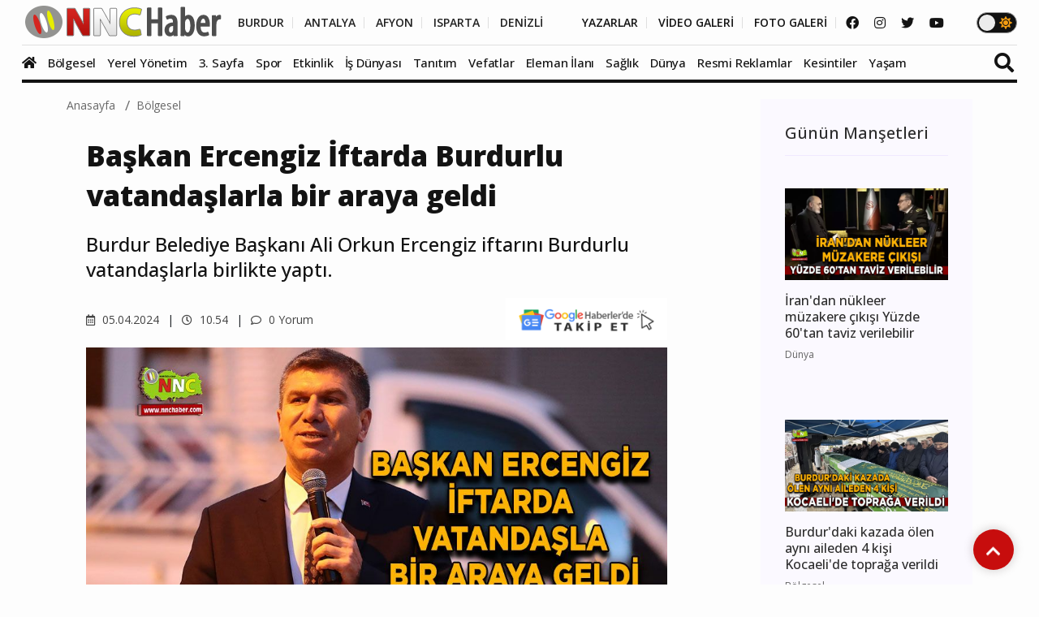

--- FILE ---
content_type: text/html; charset=utf-8
request_url: https://www.google.com/recaptcha/api2/anchor?ar=1&k=6LflnXgiAAAAAMXdAkDcYju2E5TpZc00o0WI1lWW&co=aHR0cHM6Ly93d3cubm5jaGFiZXIuY29tOjQ0Mw..&hl=en&v=N67nZn4AqZkNcbeMu4prBgzg&size=normal&anchor-ms=20000&execute-ms=30000&cb=a1id8o4kv27t
body_size: 49535
content:
<!DOCTYPE HTML><html dir="ltr" lang="en"><head><meta http-equiv="Content-Type" content="text/html; charset=UTF-8">
<meta http-equiv="X-UA-Compatible" content="IE=edge">
<title>reCAPTCHA</title>
<style type="text/css">
/* cyrillic-ext */
@font-face {
  font-family: 'Roboto';
  font-style: normal;
  font-weight: 400;
  font-stretch: 100%;
  src: url(//fonts.gstatic.com/s/roboto/v48/KFO7CnqEu92Fr1ME7kSn66aGLdTylUAMa3GUBHMdazTgWw.woff2) format('woff2');
  unicode-range: U+0460-052F, U+1C80-1C8A, U+20B4, U+2DE0-2DFF, U+A640-A69F, U+FE2E-FE2F;
}
/* cyrillic */
@font-face {
  font-family: 'Roboto';
  font-style: normal;
  font-weight: 400;
  font-stretch: 100%;
  src: url(//fonts.gstatic.com/s/roboto/v48/KFO7CnqEu92Fr1ME7kSn66aGLdTylUAMa3iUBHMdazTgWw.woff2) format('woff2');
  unicode-range: U+0301, U+0400-045F, U+0490-0491, U+04B0-04B1, U+2116;
}
/* greek-ext */
@font-face {
  font-family: 'Roboto';
  font-style: normal;
  font-weight: 400;
  font-stretch: 100%;
  src: url(//fonts.gstatic.com/s/roboto/v48/KFO7CnqEu92Fr1ME7kSn66aGLdTylUAMa3CUBHMdazTgWw.woff2) format('woff2');
  unicode-range: U+1F00-1FFF;
}
/* greek */
@font-face {
  font-family: 'Roboto';
  font-style: normal;
  font-weight: 400;
  font-stretch: 100%;
  src: url(//fonts.gstatic.com/s/roboto/v48/KFO7CnqEu92Fr1ME7kSn66aGLdTylUAMa3-UBHMdazTgWw.woff2) format('woff2');
  unicode-range: U+0370-0377, U+037A-037F, U+0384-038A, U+038C, U+038E-03A1, U+03A3-03FF;
}
/* math */
@font-face {
  font-family: 'Roboto';
  font-style: normal;
  font-weight: 400;
  font-stretch: 100%;
  src: url(//fonts.gstatic.com/s/roboto/v48/KFO7CnqEu92Fr1ME7kSn66aGLdTylUAMawCUBHMdazTgWw.woff2) format('woff2');
  unicode-range: U+0302-0303, U+0305, U+0307-0308, U+0310, U+0312, U+0315, U+031A, U+0326-0327, U+032C, U+032F-0330, U+0332-0333, U+0338, U+033A, U+0346, U+034D, U+0391-03A1, U+03A3-03A9, U+03B1-03C9, U+03D1, U+03D5-03D6, U+03F0-03F1, U+03F4-03F5, U+2016-2017, U+2034-2038, U+203C, U+2040, U+2043, U+2047, U+2050, U+2057, U+205F, U+2070-2071, U+2074-208E, U+2090-209C, U+20D0-20DC, U+20E1, U+20E5-20EF, U+2100-2112, U+2114-2115, U+2117-2121, U+2123-214F, U+2190, U+2192, U+2194-21AE, U+21B0-21E5, U+21F1-21F2, U+21F4-2211, U+2213-2214, U+2216-22FF, U+2308-230B, U+2310, U+2319, U+231C-2321, U+2336-237A, U+237C, U+2395, U+239B-23B7, U+23D0, U+23DC-23E1, U+2474-2475, U+25AF, U+25B3, U+25B7, U+25BD, U+25C1, U+25CA, U+25CC, U+25FB, U+266D-266F, U+27C0-27FF, U+2900-2AFF, U+2B0E-2B11, U+2B30-2B4C, U+2BFE, U+3030, U+FF5B, U+FF5D, U+1D400-1D7FF, U+1EE00-1EEFF;
}
/* symbols */
@font-face {
  font-family: 'Roboto';
  font-style: normal;
  font-weight: 400;
  font-stretch: 100%;
  src: url(//fonts.gstatic.com/s/roboto/v48/KFO7CnqEu92Fr1ME7kSn66aGLdTylUAMaxKUBHMdazTgWw.woff2) format('woff2');
  unicode-range: U+0001-000C, U+000E-001F, U+007F-009F, U+20DD-20E0, U+20E2-20E4, U+2150-218F, U+2190, U+2192, U+2194-2199, U+21AF, U+21E6-21F0, U+21F3, U+2218-2219, U+2299, U+22C4-22C6, U+2300-243F, U+2440-244A, U+2460-24FF, U+25A0-27BF, U+2800-28FF, U+2921-2922, U+2981, U+29BF, U+29EB, U+2B00-2BFF, U+4DC0-4DFF, U+FFF9-FFFB, U+10140-1018E, U+10190-1019C, U+101A0, U+101D0-101FD, U+102E0-102FB, U+10E60-10E7E, U+1D2C0-1D2D3, U+1D2E0-1D37F, U+1F000-1F0FF, U+1F100-1F1AD, U+1F1E6-1F1FF, U+1F30D-1F30F, U+1F315, U+1F31C, U+1F31E, U+1F320-1F32C, U+1F336, U+1F378, U+1F37D, U+1F382, U+1F393-1F39F, U+1F3A7-1F3A8, U+1F3AC-1F3AF, U+1F3C2, U+1F3C4-1F3C6, U+1F3CA-1F3CE, U+1F3D4-1F3E0, U+1F3ED, U+1F3F1-1F3F3, U+1F3F5-1F3F7, U+1F408, U+1F415, U+1F41F, U+1F426, U+1F43F, U+1F441-1F442, U+1F444, U+1F446-1F449, U+1F44C-1F44E, U+1F453, U+1F46A, U+1F47D, U+1F4A3, U+1F4B0, U+1F4B3, U+1F4B9, U+1F4BB, U+1F4BF, U+1F4C8-1F4CB, U+1F4D6, U+1F4DA, U+1F4DF, U+1F4E3-1F4E6, U+1F4EA-1F4ED, U+1F4F7, U+1F4F9-1F4FB, U+1F4FD-1F4FE, U+1F503, U+1F507-1F50B, U+1F50D, U+1F512-1F513, U+1F53E-1F54A, U+1F54F-1F5FA, U+1F610, U+1F650-1F67F, U+1F687, U+1F68D, U+1F691, U+1F694, U+1F698, U+1F6AD, U+1F6B2, U+1F6B9-1F6BA, U+1F6BC, U+1F6C6-1F6CF, U+1F6D3-1F6D7, U+1F6E0-1F6EA, U+1F6F0-1F6F3, U+1F6F7-1F6FC, U+1F700-1F7FF, U+1F800-1F80B, U+1F810-1F847, U+1F850-1F859, U+1F860-1F887, U+1F890-1F8AD, U+1F8B0-1F8BB, U+1F8C0-1F8C1, U+1F900-1F90B, U+1F93B, U+1F946, U+1F984, U+1F996, U+1F9E9, U+1FA00-1FA6F, U+1FA70-1FA7C, U+1FA80-1FA89, U+1FA8F-1FAC6, U+1FACE-1FADC, U+1FADF-1FAE9, U+1FAF0-1FAF8, U+1FB00-1FBFF;
}
/* vietnamese */
@font-face {
  font-family: 'Roboto';
  font-style: normal;
  font-weight: 400;
  font-stretch: 100%;
  src: url(//fonts.gstatic.com/s/roboto/v48/KFO7CnqEu92Fr1ME7kSn66aGLdTylUAMa3OUBHMdazTgWw.woff2) format('woff2');
  unicode-range: U+0102-0103, U+0110-0111, U+0128-0129, U+0168-0169, U+01A0-01A1, U+01AF-01B0, U+0300-0301, U+0303-0304, U+0308-0309, U+0323, U+0329, U+1EA0-1EF9, U+20AB;
}
/* latin-ext */
@font-face {
  font-family: 'Roboto';
  font-style: normal;
  font-weight: 400;
  font-stretch: 100%;
  src: url(//fonts.gstatic.com/s/roboto/v48/KFO7CnqEu92Fr1ME7kSn66aGLdTylUAMa3KUBHMdazTgWw.woff2) format('woff2');
  unicode-range: U+0100-02BA, U+02BD-02C5, U+02C7-02CC, U+02CE-02D7, U+02DD-02FF, U+0304, U+0308, U+0329, U+1D00-1DBF, U+1E00-1E9F, U+1EF2-1EFF, U+2020, U+20A0-20AB, U+20AD-20C0, U+2113, U+2C60-2C7F, U+A720-A7FF;
}
/* latin */
@font-face {
  font-family: 'Roboto';
  font-style: normal;
  font-weight: 400;
  font-stretch: 100%;
  src: url(//fonts.gstatic.com/s/roboto/v48/KFO7CnqEu92Fr1ME7kSn66aGLdTylUAMa3yUBHMdazQ.woff2) format('woff2');
  unicode-range: U+0000-00FF, U+0131, U+0152-0153, U+02BB-02BC, U+02C6, U+02DA, U+02DC, U+0304, U+0308, U+0329, U+2000-206F, U+20AC, U+2122, U+2191, U+2193, U+2212, U+2215, U+FEFF, U+FFFD;
}
/* cyrillic-ext */
@font-face {
  font-family: 'Roboto';
  font-style: normal;
  font-weight: 500;
  font-stretch: 100%;
  src: url(//fonts.gstatic.com/s/roboto/v48/KFO7CnqEu92Fr1ME7kSn66aGLdTylUAMa3GUBHMdazTgWw.woff2) format('woff2');
  unicode-range: U+0460-052F, U+1C80-1C8A, U+20B4, U+2DE0-2DFF, U+A640-A69F, U+FE2E-FE2F;
}
/* cyrillic */
@font-face {
  font-family: 'Roboto';
  font-style: normal;
  font-weight: 500;
  font-stretch: 100%;
  src: url(//fonts.gstatic.com/s/roboto/v48/KFO7CnqEu92Fr1ME7kSn66aGLdTylUAMa3iUBHMdazTgWw.woff2) format('woff2');
  unicode-range: U+0301, U+0400-045F, U+0490-0491, U+04B0-04B1, U+2116;
}
/* greek-ext */
@font-face {
  font-family: 'Roboto';
  font-style: normal;
  font-weight: 500;
  font-stretch: 100%;
  src: url(//fonts.gstatic.com/s/roboto/v48/KFO7CnqEu92Fr1ME7kSn66aGLdTylUAMa3CUBHMdazTgWw.woff2) format('woff2');
  unicode-range: U+1F00-1FFF;
}
/* greek */
@font-face {
  font-family: 'Roboto';
  font-style: normal;
  font-weight: 500;
  font-stretch: 100%;
  src: url(//fonts.gstatic.com/s/roboto/v48/KFO7CnqEu92Fr1ME7kSn66aGLdTylUAMa3-UBHMdazTgWw.woff2) format('woff2');
  unicode-range: U+0370-0377, U+037A-037F, U+0384-038A, U+038C, U+038E-03A1, U+03A3-03FF;
}
/* math */
@font-face {
  font-family: 'Roboto';
  font-style: normal;
  font-weight: 500;
  font-stretch: 100%;
  src: url(//fonts.gstatic.com/s/roboto/v48/KFO7CnqEu92Fr1ME7kSn66aGLdTylUAMawCUBHMdazTgWw.woff2) format('woff2');
  unicode-range: U+0302-0303, U+0305, U+0307-0308, U+0310, U+0312, U+0315, U+031A, U+0326-0327, U+032C, U+032F-0330, U+0332-0333, U+0338, U+033A, U+0346, U+034D, U+0391-03A1, U+03A3-03A9, U+03B1-03C9, U+03D1, U+03D5-03D6, U+03F0-03F1, U+03F4-03F5, U+2016-2017, U+2034-2038, U+203C, U+2040, U+2043, U+2047, U+2050, U+2057, U+205F, U+2070-2071, U+2074-208E, U+2090-209C, U+20D0-20DC, U+20E1, U+20E5-20EF, U+2100-2112, U+2114-2115, U+2117-2121, U+2123-214F, U+2190, U+2192, U+2194-21AE, U+21B0-21E5, U+21F1-21F2, U+21F4-2211, U+2213-2214, U+2216-22FF, U+2308-230B, U+2310, U+2319, U+231C-2321, U+2336-237A, U+237C, U+2395, U+239B-23B7, U+23D0, U+23DC-23E1, U+2474-2475, U+25AF, U+25B3, U+25B7, U+25BD, U+25C1, U+25CA, U+25CC, U+25FB, U+266D-266F, U+27C0-27FF, U+2900-2AFF, U+2B0E-2B11, U+2B30-2B4C, U+2BFE, U+3030, U+FF5B, U+FF5D, U+1D400-1D7FF, U+1EE00-1EEFF;
}
/* symbols */
@font-face {
  font-family: 'Roboto';
  font-style: normal;
  font-weight: 500;
  font-stretch: 100%;
  src: url(//fonts.gstatic.com/s/roboto/v48/KFO7CnqEu92Fr1ME7kSn66aGLdTylUAMaxKUBHMdazTgWw.woff2) format('woff2');
  unicode-range: U+0001-000C, U+000E-001F, U+007F-009F, U+20DD-20E0, U+20E2-20E4, U+2150-218F, U+2190, U+2192, U+2194-2199, U+21AF, U+21E6-21F0, U+21F3, U+2218-2219, U+2299, U+22C4-22C6, U+2300-243F, U+2440-244A, U+2460-24FF, U+25A0-27BF, U+2800-28FF, U+2921-2922, U+2981, U+29BF, U+29EB, U+2B00-2BFF, U+4DC0-4DFF, U+FFF9-FFFB, U+10140-1018E, U+10190-1019C, U+101A0, U+101D0-101FD, U+102E0-102FB, U+10E60-10E7E, U+1D2C0-1D2D3, U+1D2E0-1D37F, U+1F000-1F0FF, U+1F100-1F1AD, U+1F1E6-1F1FF, U+1F30D-1F30F, U+1F315, U+1F31C, U+1F31E, U+1F320-1F32C, U+1F336, U+1F378, U+1F37D, U+1F382, U+1F393-1F39F, U+1F3A7-1F3A8, U+1F3AC-1F3AF, U+1F3C2, U+1F3C4-1F3C6, U+1F3CA-1F3CE, U+1F3D4-1F3E0, U+1F3ED, U+1F3F1-1F3F3, U+1F3F5-1F3F7, U+1F408, U+1F415, U+1F41F, U+1F426, U+1F43F, U+1F441-1F442, U+1F444, U+1F446-1F449, U+1F44C-1F44E, U+1F453, U+1F46A, U+1F47D, U+1F4A3, U+1F4B0, U+1F4B3, U+1F4B9, U+1F4BB, U+1F4BF, U+1F4C8-1F4CB, U+1F4D6, U+1F4DA, U+1F4DF, U+1F4E3-1F4E6, U+1F4EA-1F4ED, U+1F4F7, U+1F4F9-1F4FB, U+1F4FD-1F4FE, U+1F503, U+1F507-1F50B, U+1F50D, U+1F512-1F513, U+1F53E-1F54A, U+1F54F-1F5FA, U+1F610, U+1F650-1F67F, U+1F687, U+1F68D, U+1F691, U+1F694, U+1F698, U+1F6AD, U+1F6B2, U+1F6B9-1F6BA, U+1F6BC, U+1F6C6-1F6CF, U+1F6D3-1F6D7, U+1F6E0-1F6EA, U+1F6F0-1F6F3, U+1F6F7-1F6FC, U+1F700-1F7FF, U+1F800-1F80B, U+1F810-1F847, U+1F850-1F859, U+1F860-1F887, U+1F890-1F8AD, U+1F8B0-1F8BB, U+1F8C0-1F8C1, U+1F900-1F90B, U+1F93B, U+1F946, U+1F984, U+1F996, U+1F9E9, U+1FA00-1FA6F, U+1FA70-1FA7C, U+1FA80-1FA89, U+1FA8F-1FAC6, U+1FACE-1FADC, U+1FADF-1FAE9, U+1FAF0-1FAF8, U+1FB00-1FBFF;
}
/* vietnamese */
@font-face {
  font-family: 'Roboto';
  font-style: normal;
  font-weight: 500;
  font-stretch: 100%;
  src: url(//fonts.gstatic.com/s/roboto/v48/KFO7CnqEu92Fr1ME7kSn66aGLdTylUAMa3OUBHMdazTgWw.woff2) format('woff2');
  unicode-range: U+0102-0103, U+0110-0111, U+0128-0129, U+0168-0169, U+01A0-01A1, U+01AF-01B0, U+0300-0301, U+0303-0304, U+0308-0309, U+0323, U+0329, U+1EA0-1EF9, U+20AB;
}
/* latin-ext */
@font-face {
  font-family: 'Roboto';
  font-style: normal;
  font-weight: 500;
  font-stretch: 100%;
  src: url(//fonts.gstatic.com/s/roboto/v48/KFO7CnqEu92Fr1ME7kSn66aGLdTylUAMa3KUBHMdazTgWw.woff2) format('woff2');
  unicode-range: U+0100-02BA, U+02BD-02C5, U+02C7-02CC, U+02CE-02D7, U+02DD-02FF, U+0304, U+0308, U+0329, U+1D00-1DBF, U+1E00-1E9F, U+1EF2-1EFF, U+2020, U+20A0-20AB, U+20AD-20C0, U+2113, U+2C60-2C7F, U+A720-A7FF;
}
/* latin */
@font-face {
  font-family: 'Roboto';
  font-style: normal;
  font-weight: 500;
  font-stretch: 100%;
  src: url(//fonts.gstatic.com/s/roboto/v48/KFO7CnqEu92Fr1ME7kSn66aGLdTylUAMa3yUBHMdazQ.woff2) format('woff2');
  unicode-range: U+0000-00FF, U+0131, U+0152-0153, U+02BB-02BC, U+02C6, U+02DA, U+02DC, U+0304, U+0308, U+0329, U+2000-206F, U+20AC, U+2122, U+2191, U+2193, U+2212, U+2215, U+FEFF, U+FFFD;
}
/* cyrillic-ext */
@font-face {
  font-family: 'Roboto';
  font-style: normal;
  font-weight: 900;
  font-stretch: 100%;
  src: url(//fonts.gstatic.com/s/roboto/v48/KFO7CnqEu92Fr1ME7kSn66aGLdTylUAMa3GUBHMdazTgWw.woff2) format('woff2');
  unicode-range: U+0460-052F, U+1C80-1C8A, U+20B4, U+2DE0-2DFF, U+A640-A69F, U+FE2E-FE2F;
}
/* cyrillic */
@font-face {
  font-family: 'Roboto';
  font-style: normal;
  font-weight: 900;
  font-stretch: 100%;
  src: url(//fonts.gstatic.com/s/roboto/v48/KFO7CnqEu92Fr1ME7kSn66aGLdTylUAMa3iUBHMdazTgWw.woff2) format('woff2');
  unicode-range: U+0301, U+0400-045F, U+0490-0491, U+04B0-04B1, U+2116;
}
/* greek-ext */
@font-face {
  font-family: 'Roboto';
  font-style: normal;
  font-weight: 900;
  font-stretch: 100%;
  src: url(//fonts.gstatic.com/s/roboto/v48/KFO7CnqEu92Fr1ME7kSn66aGLdTylUAMa3CUBHMdazTgWw.woff2) format('woff2');
  unicode-range: U+1F00-1FFF;
}
/* greek */
@font-face {
  font-family: 'Roboto';
  font-style: normal;
  font-weight: 900;
  font-stretch: 100%;
  src: url(//fonts.gstatic.com/s/roboto/v48/KFO7CnqEu92Fr1ME7kSn66aGLdTylUAMa3-UBHMdazTgWw.woff2) format('woff2');
  unicode-range: U+0370-0377, U+037A-037F, U+0384-038A, U+038C, U+038E-03A1, U+03A3-03FF;
}
/* math */
@font-face {
  font-family: 'Roboto';
  font-style: normal;
  font-weight: 900;
  font-stretch: 100%;
  src: url(//fonts.gstatic.com/s/roboto/v48/KFO7CnqEu92Fr1ME7kSn66aGLdTylUAMawCUBHMdazTgWw.woff2) format('woff2');
  unicode-range: U+0302-0303, U+0305, U+0307-0308, U+0310, U+0312, U+0315, U+031A, U+0326-0327, U+032C, U+032F-0330, U+0332-0333, U+0338, U+033A, U+0346, U+034D, U+0391-03A1, U+03A3-03A9, U+03B1-03C9, U+03D1, U+03D5-03D6, U+03F0-03F1, U+03F4-03F5, U+2016-2017, U+2034-2038, U+203C, U+2040, U+2043, U+2047, U+2050, U+2057, U+205F, U+2070-2071, U+2074-208E, U+2090-209C, U+20D0-20DC, U+20E1, U+20E5-20EF, U+2100-2112, U+2114-2115, U+2117-2121, U+2123-214F, U+2190, U+2192, U+2194-21AE, U+21B0-21E5, U+21F1-21F2, U+21F4-2211, U+2213-2214, U+2216-22FF, U+2308-230B, U+2310, U+2319, U+231C-2321, U+2336-237A, U+237C, U+2395, U+239B-23B7, U+23D0, U+23DC-23E1, U+2474-2475, U+25AF, U+25B3, U+25B7, U+25BD, U+25C1, U+25CA, U+25CC, U+25FB, U+266D-266F, U+27C0-27FF, U+2900-2AFF, U+2B0E-2B11, U+2B30-2B4C, U+2BFE, U+3030, U+FF5B, U+FF5D, U+1D400-1D7FF, U+1EE00-1EEFF;
}
/* symbols */
@font-face {
  font-family: 'Roboto';
  font-style: normal;
  font-weight: 900;
  font-stretch: 100%;
  src: url(//fonts.gstatic.com/s/roboto/v48/KFO7CnqEu92Fr1ME7kSn66aGLdTylUAMaxKUBHMdazTgWw.woff2) format('woff2');
  unicode-range: U+0001-000C, U+000E-001F, U+007F-009F, U+20DD-20E0, U+20E2-20E4, U+2150-218F, U+2190, U+2192, U+2194-2199, U+21AF, U+21E6-21F0, U+21F3, U+2218-2219, U+2299, U+22C4-22C6, U+2300-243F, U+2440-244A, U+2460-24FF, U+25A0-27BF, U+2800-28FF, U+2921-2922, U+2981, U+29BF, U+29EB, U+2B00-2BFF, U+4DC0-4DFF, U+FFF9-FFFB, U+10140-1018E, U+10190-1019C, U+101A0, U+101D0-101FD, U+102E0-102FB, U+10E60-10E7E, U+1D2C0-1D2D3, U+1D2E0-1D37F, U+1F000-1F0FF, U+1F100-1F1AD, U+1F1E6-1F1FF, U+1F30D-1F30F, U+1F315, U+1F31C, U+1F31E, U+1F320-1F32C, U+1F336, U+1F378, U+1F37D, U+1F382, U+1F393-1F39F, U+1F3A7-1F3A8, U+1F3AC-1F3AF, U+1F3C2, U+1F3C4-1F3C6, U+1F3CA-1F3CE, U+1F3D4-1F3E0, U+1F3ED, U+1F3F1-1F3F3, U+1F3F5-1F3F7, U+1F408, U+1F415, U+1F41F, U+1F426, U+1F43F, U+1F441-1F442, U+1F444, U+1F446-1F449, U+1F44C-1F44E, U+1F453, U+1F46A, U+1F47D, U+1F4A3, U+1F4B0, U+1F4B3, U+1F4B9, U+1F4BB, U+1F4BF, U+1F4C8-1F4CB, U+1F4D6, U+1F4DA, U+1F4DF, U+1F4E3-1F4E6, U+1F4EA-1F4ED, U+1F4F7, U+1F4F9-1F4FB, U+1F4FD-1F4FE, U+1F503, U+1F507-1F50B, U+1F50D, U+1F512-1F513, U+1F53E-1F54A, U+1F54F-1F5FA, U+1F610, U+1F650-1F67F, U+1F687, U+1F68D, U+1F691, U+1F694, U+1F698, U+1F6AD, U+1F6B2, U+1F6B9-1F6BA, U+1F6BC, U+1F6C6-1F6CF, U+1F6D3-1F6D7, U+1F6E0-1F6EA, U+1F6F0-1F6F3, U+1F6F7-1F6FC, U+1F700-1F7FF, U+1F800-1F80B, U+1F810-1F847, U+1F850-1F859, U+1F860-1F887, U+1F890-1F8AD, U+1F8B0-1F8BB, U+1F8C0-1F8C1, U+1F900-1F90B, U+1F93B, U+1F946, U+1F984, U+1F996, U+1F9E9, U+1FA00-1FA6F, U+1FA70-1FA7C, U+1FA80-1FA89, U+1FA8F-1FAC6, U+1FACE-1FADC, U+1FADF-1FAE9, U+1FAF0-1FAF8, U+1FB00-1FBFF;
}
/* vietnamese */
@font-face {
  font-family: 'Roboto';
  font-style: normal;
  font-weight: 900;
  font-stretch: 100%;
  src: url(//fonts.gstatic.com/s/roboto/v48/KFO7CnqEu92Fr1ME7kSn66aGLdTylUAMa3OUBHMdazTgWw.woff2) format('woff2');
  unicode-range: U+0102-0103, U+0110-0111, U+0128-0129, U+0168-0169, U+01A0-01A1, U+01AF-01B0, U+0300-0301, U+0303-0304, U+0308-0309, U+0323, U+0329, U+1EA0-1EF9, U+20AB;
}
/* latin-ext */
@font-face {
  font-family: 'Roboto';
  font-style: normal;
  font-weight: 900;
  font-stretch: 100%;
  src: url(//fonts.gstatic.com/s/roboto/v48/KFO7CnqEu92Fr1ME7kSn66aGLdTylUAMa3KUBHMdazTgWw.woff2) format('woff2');
  unicode-range: U+0100-02BA, U+02BD-02C5, U+02C7-02CC, U+02CE-02D7, U+02DD-02FF, U+0304, U+0308, U+0329, U+1D00-1DBF, U+1E00-1E9F, U+1EF2-1EFF, U+2020, U+20A0-20AB, U+20AD-20C0, U+2113, U+2C60-2C7F, U+A720-A7FF;
}
/* latin */
@font-face {
  font-family: 'Roboto';
  font-style: normal;
  font-weight: 900;
  font-stretch: 100%;
  src: url(//fonts.gstatic.com/s/roboto/v48/KFO7CnqEu92Fr1ME7kSn66aGLdTylUAMa3yUBHMdazQ.woff2) format('woff2');
  unicode-range: U+0000-00FF, U+0131, U+0152-0153, U+02BB-02BC, U+02C6, U+02DA, U+02DC, U+0304, U+0308, U+0329, U+2000-206F, U+20AC, U+2122, U+2191, U+2193, U+2212, U+2215, U+FEFF, U+FFFD;
}

</style>
<link rel="stylesheet" type="text/css" href="https://www.gstatic.com/recaptcha/releases/N67nZn4AqZkNcbeMu4prBgzg/styles__ltr.css">
<script nonce="kd57cnlljA6DnDzFFSUUpg" type="text/javascript">window['__recaptcha_api'] = 'https://www.google.com/recaptcha/api2/';</script>
<script type="text/javascript" src="https://www.gstatic.com/recaptcha/releases/N67nZn4AqZkNcbeMu4prBgzg/recaptcha__en.js" nonce="kd57cnlljA6DnDzFFSUUpg">
      
    </script></head>
<body><div id="rc-anchor-alert" class="rc-anchor-alert"></div>
<input type="hidden" id="recaptcha-token" value="[base64]">
<script type="text/javascript" nonce="kd57cnlljA6DnDzFFSUUpg">
      recaptcha.anchor.Main.init("[\x22ainput\x22,[\x22bgdata\x22,\x22\x22,\[base64]/[base64]/[base64]/[base64]/[base64]/[base64]/[base64]/[base64]/[base64]/[base64]/[base64]/[base64]/[base64]/[base64]\x22,\[base64]\x22,\[base64]/DnB7CsSPCocKoIsOWwqAKwq/DvzhUMikrw5FLwqEKdMKkQHPDsxRvQXPDvMKOwq5+UMKteMKnwpAyXsOkw71YFWITwqHDvcKcNH7DosOewovDv8KcTyVyw4J/[base64]/CjGFzwrzDtzsaAEHCqgQNw4AVw4vDgA9twr4jKgHCt8KJwpjCtE7DpsOfwroNXcKjYMKLeQ0rwrnDnTPCpcKOUyBGWQsragHCkxgoY3g/w7EeRwIcWMKKwq0hwrbCnsOMw5LDqsOqHSwXwrLCgsORLH4jw5rDkVwJesKGBmRqdg7DqcOYw7/Co8OBQMOXPV0swr1kTBTCj8OtRGvCi8OAAMKgUm7CjsKgCBMfNMO3SnbCrcOsTsKPwqjCuDJOwprCt1Q7K8OUPMO9T2cXwqzDmxVNw6kIKSwsPkUMCMKCT24kw7gjw6fCsQMVaRTCvTTCpsKld1AIw5B/[base64]/[base64]/Chklvwoknwo88wpLCpyw+ZEXDi8KcwqcrwobDk8KXw4d/T1hLwp/DucOSwpfCtcKwwoJVScK/w6HDh8KbHMOQAcO4JyNJLcOow4bCpQYDwrbDolU3wpRvw4LDgRJiSsKFJMK6T8OTVMKEw6IWKMOBMizDh8OYAsKLw6EvSG/DvcKQw5zDignDgW0mX1VqRFpzwrPDsXrCqkvCq8OacmzDviXCqHzCngLDkMKvwpkNwpw+fmFbw7bClBVtw4/DjcOqwpzChWUQw4HDq1QUQUR/w59sA8KOwrbCqC/DtFvDmcKyw6EZw51lfcONw7PCrwMOw6R9KFdAwopyDA1jQkJvwoBRUsKFGMK6BHUoQcKsaRPCl3jCinDDi8KOwrbDq8KHwoh9wrweS8OuFcOQBCs7wrxVwrpQKwnCscO+PF0gw4/DsX3DryPCi1/DrUrDvcOWwpx2wrd/wqFfaC/[base64]/bHHClAB1V8KKScKgeS8mwqDDuMOewrkhO8OicnjDssO/[base64]/eMKYJsOBEcKaw5DDngPDicKzw68+DMOANWbDvGpowrc4YMOeHnhue8OTwod9XHLCtkDDrVHCkQjChWxIwoAaw6LDqznCsgggwoNXworCljvDscOdVHfCv3/CuMOxwoHDk8KmOmTDiMKKw4MtwrDDtMKPw6/DhAJEDwsKw7Rmw4EgUAXCjidQw5rCt8OrTGgfL8OEwpbCvkRpwqInGcK2w4kWXinCkE/[base64]/CkgDDoMOzURzCnsO6WE5rPQc/[base64]/wo/DqR7CukzClQB/w4BIwrvCrMOOw65sIMKUR8KIwr3DocKsJsKSwrvChQfCllHCuibClk5vw7oHesKKwq5mT0gxworDqUI/BBXDqRXChMORQUIkw5PCjSnDv3U2w4N5wrjCkMOQwph/ecO9AMK6QsKKwqIWw7fDgEIaecKcOMKUwojCq8Kkwo3Cu8KpYMKIwpHCs8Ovw7vCgMKNw4onwqhVSBwWM8Oxw53DmsOTB01eGm0Yw4E7FCbDrMORNMOLw7TCvsOFw5/Du8OYJcOBJzTDm8OVRcKVTSXCt8KiwoBJw4/Dl8Oqw6jDmAnCqnHDl8KMZi7Dk0TDmlB9wq3Cs8Orw6UFw6rCkMKDEcKOwqPCl8Kmw690d8K0w7XDpx7CnGTDnCLCnDvDu8OzS8K3wq7DncKFwo3DsMOaw4/[base64]/[base64]/CsMKJYwPDjjHDi8KUfsKteTjCnsKaPy49GzNYVDN9wonCtR3Cogxcw6nCiTfCgkBfHMKdwqPDgnHDnGUVw7bDgsOeJxDCuMO2ZsKRCHkBRzXDiyVAwqgiwrnDnAzDrA4LwqTDvMOoTcObPcKOw43DpMOgw680QMKQNMK5Mi/DsCDDrh4sDhXDs8O9wqEcWU5Qw5/Ds1kOdQbCmnURasOqelEHw4XCgRHDpmtjw50rwoBIBG7DjcK3IgpWGWcBw4/Dt0IswqHDnsKeAiHCh8KVwqzCjG/DlzrCiMKiwpHCs8Krw68TQsO7w4XCi2HCsXPCuHzCowg6wo5nw4LDgBnCizocAcKMQ8Ouwr5Uw5wpCULCkDlnwqdwGMK7FCNVw6cAwoF/w5Jnw4jDssKpw6DDh8KSw78Hw6p5w5PDkcKPWiTCkMO/KcOqwp1hYMKufgs+w5Jgw6bCsMO6GAB7w7N2w4PClRJMw6IPQx5/AcOUHVbCo8OLwpjDhlrCnBEkUkwWH8K/XcOzwo3DgTtURH/CtcOpMcK2WWZNCx1bw53CuGYvC1gow4TDmcOCw6pzwojDs3Raa1wBw5XDmTYcwqPDlMOxw5Mhw4V+c3bCsMOlKMO7w5sze8KOw4NNMnPDqMO8JcK9RMOjZR/[base64]/Dm8OiJT/DjcKQw5bDtAXCkMK8QWzCi1ABw7TCpcOXwrgAHcOjw4vCnmhcwq5kw73Cn8OONMOKORPCucORYSXDoHkMwp7CohQPwqk2w4UAT1/DhWh6w45Swqoswr1RwphQwqFPIWDCh0TCtMKTw6bCmMOew6cZw7QSw71kwpPDpsKbRxNOw61jwoBIwq7CgAvDp8OLZsKjLBjCt0R2V8OheUpyeMKGwqjDnw3CoCQNw5lrwoXCicKEw40sZ8Kdw4pnwq1/KBw5w4ppJmcow7fDqC/DqsOHF8ORIcOUKVYbAyBqwr/CkMOCwpxAQcO+wooRw7UMw6PCjMOKFm1FGEbCt8Ojw6DCjRPDiMOoE8OvKsO0dyTCgsKNWMOIHMKAZwTDsho4UgTCrcOAaMKSw63DncK+dMOIw5UVw4Efwr/CkgV8YhrDqEjCqSBpQsO/e8Kvd8OedcKaLcKjw7EMw63Dig7CssOhQ8OzwpDCmF/Cq8OAw74gchEOw61gwoDCqV7CnTfDk2U/[base64]/ClFfDosKRwp/DosKTOsKDwp7CgMOSFkwzfgAoVsKdfMOBw4LDm2XCpRkRwr3CkMKCw7jDqznDvFPDrgLCtl7CgGpWw444wphQwo9pwrHChBcWwpQNw57Cp8OwccKUw48mYcKfw5/DmGbCnHtfUWFcKsOGbhfCpsKkwohVAirChcK8McOoLj0iwolBa2xgNzQ3wrVnZ387wp8Aw7NdBsOvwoxvY8O4wo3Cj19ZUsKgw6bCkMOnS8Okc8OqK0jDl8Kkw7dwwptcw795HMK7woxFw43CkMOBJMK/IRnCjMKewr/CmMOHU8KaWsOAw7QNw4FGckhqwprDtcOTw4PCuTPDmMK8wqBkw6HCrXfCvEQsfcOpwrrCizd7FzDDgwduRcKzJMK5WsOGF1PCp08PwqrDvsOMBBbDvGwncMKyBsKVwqRAVnnDg1AWwr/Cr2kFwoPCl09EdcKJF8K9BizDqsOvw6LDoX/DvHcaWMO6w7PDu8KuC2nDkcONKsOHw7Z9f2bCgSgfw7TDgi4vw6Zyw7ZAwq3CvMKRwp/CnzYCwqXDsz0pG8KWIgwJesO8BhdiwoEBw7QnLi3DtVrCisOyw5dow7TDkcKOw41Yw6ksw49jwr/Cq8OwX8OlEjleTBLCv8Kow6x2wqnDo8OYwqE0DkIUYxQSw75hbsKAw74kaMK3agl6w5vChsOuw7PCuG1CwqYWwq/[base64]/TC8dw5fCk8KWNsOKL8Ksw4o+TEPCjhTCgU9Vw6h6dMKuw7zDrcObAcKnWXbDr8OhQsOtBsOPGmnCl8OIw7vCqyTDmg4jwq4PZMK5wqIEw6nCn8OLJwHCp8OKwpsOETJbw6E2RCNRw6VPeMOcwo/DscOwfGgbFALDosKuw4/Dk2LCkcO6VsKHBErDnsKHD2rCmAl0OwdyZ8KBwq3Dt8KNwojDvT06KMKnYX7Dk2gCwqVBwrjCtMK+MxBaFsK+TMObLh/DiCPDg8OJeHNcewIzw5XCiB/DvWDDvUvDicOfHcO+V8KgwqzDvMOTEgo1w4/DlcKBPxtAw53DsMOvwpHCrcOMZsKCTF4Iw6YIwq8YwrbDl8OJwpkUB2/Co8KHw6FiRS40wpw+IMKTZgTComVEXU52w7dOYcOwWsOVw44Fw55DIsKEXDR5wp8hwpfDgsK2ADd8w4zCnsKIwoXDt8OIM0bDvWRsw4zDuzE7SsO/OXgfYGXDgR/CiR5Hw4cMJlRPwrB0bMOlUjlCw7rDhzfDnsKXw5tmwofDvsOSw6HCtxkFaMKNwqLCv8O5Z8KwZS7CtTrDkTDDksOQfMKLw489wr3CsT0uwow2wqLDrWhGw4TDpU/CrcKPwqvCt8OsC8KhRj1Vw6nDhyl/McKSwpQqwpFfw59wNzgHasKYw718FytZw7RGw7jDh3YRUcOrfzABO3PDmE7DoyQHwpx/w47Dr8OMCsKuYVxZWsOoBMOiwpAZw6hYNCXDph8jIcKBRkzCvRDDnsK0wq4xHcOuVsOHwpwVw45gwrfCvwdVw7J6w7AoSsOMEXcXw4TCqsKVDjbDhcO+w6x3w7J+wqEbV3PCi3fDvV/[base64]/ZsOXK1XCoEnDo2PCslw4wo7Dg8O2w5cBwqzCh8K8c8O9woZQwpjCoMO5w5zCg8KfwqDDpgnCowDDgyRdEMOCJMOiWDNcwopUw5ZBwqLDuMOaA2TDv1ZmDMKUGw/Dkg0PGcKZwqrCgcO7woXCncOdC1rDqMK8w5cOw4HDkl7DiG8HwqTDsFMbwrPDhsOBR8KOw5DDt8KvEBIcwpHChWgZGcOQwrUiWsOHw48wQXF9AsOuUMKUbGrDoQlRwopKw43Dn8Kqwq4fZ8ORw6vCrMOEwrTDvmDDnwMxwp7CssK/w4DCmsKDacOgwpscAWxHSsOdw6XCjwcGJTXDucO0X1N2wq7DtjB9wqpAesOlMcKWRsOHThE5FcOhw6/CnmE9w6FPHcKgwqUKdFDCkMOjwrDCocOePcO4dFbDiTN0wqFmw4pmESvCrMOxKMOtw513QsOrbkPCscKjwr/Cjwoiw6V3R8KPwqtGaMOsYmldw6h4wpzClMO6w4dgwpsQw64MenzCkcKUwpTDgMKtwoE8esOFw7vDlWsawpXDosObwoHDmVA3FMKNwo0/LzxWEsO5w4DDiMKDwr1BTHF1w4sDw4PCsDnCjRFSVMOBw4zCvQDCscKvR8O/PsODwo9Sw616FQxdw67DhCbDr8OYFsOkwrZ1w5FySsOuwrJVw6fDpARqbUcqdDV1wpJ5VMKIw6VTw4HDvsOMw6Ipw4rDm1fDlcKLwqnCl2fDjXBjwqh1Ck3Csmd4w5bCtVTCuE/DrMKfwoHClMKSBcOAwqFLwrg5d30oTXBcw5Rmw6PDll/DgcOvwpTDo8KgwoDDicKXU1lYURIVLmBfP3zDvMKlw54Lw49/PcKgaMOUw4fDrMONR8OVw6zDk3M4RsOjF3LDkgE6w6nCuCPCtWwjRMOAw5gNwqzCnUN5aRTDicKzw6lFAMKBwqbDksONS8ODw6AFeErCvWPDrydGw6HChGBMe8KjFmXDlANjw5RidcKZecOuasKUA3wqwogawrV/w6UIw5JJw7XDrQl6bXINYcKAw4peacOOwo7DicKjFcKfwr3CvGdIXsKxaMKFWifDkRl5wo5zw6/CvnsPTx9Tw7zCun8+woNIHsOPPsOjGjo8OxVMwoHCjVBRwojCvUfClWrCpcKpVm/Ck1FaBsOyw692wo0NAMO+TkQGRsOVfsKFw6Vhw7oxIVRYdcOmw73ChsOuPMOFOzHCosOgK8K5wrvDk8Ofw78+w6fDgMOvwoRMPQU/wq/DssOnQTbDn8OzQMOLwpEoRcONeRdOfRTDnMKzEcKgwrfCh8KEXmHDknjDr2nDtGB6Q8KTVMKawpfCnMOzwqtAw7lZOX1IDsOowqsaP8OdXSHClcKOSxHCiTczB2BkAw/DosKswoh8KTrCjcORZmbDq1vCvsK2w7ZTF8O7wo/CtcK2d8KOO1zDgsKhwp5Owq3Cs8KWw5jDsn3ChhQDwpgQwowfw63ChMKTwo/DvsOdbsKHKcO0wrFkwqDDvsKkwqt/[base64]/DlMK+a8KIwqwQw7sgUTILwpcPwoPDpMOzXMOYwo8kw7luJ8K7wrjDnsOLwpUsTsK/w6hmw47CjVLCsMKqw5jCscKRwptUEsKjBMKbwobCrUbCjcKew7Njbi0zLm3CkcKsEXAtJcOba2XCqcOHwobDmSEPw53DrVDCuV3Cuj0WN8KCwoPDrSh/wpbDkHNowqDDoUTClMKhCl4XwrzCo8KWw7/[base64]/TcOUV8ONwrMHdcKsbxIwwrDDmXzCrMKpXMOzw5gzZcOda8O6w68Kw7cDw5jDnsKJRn3DoyTCkEMDwrbCpQjCqMO/[base64]/Cixsuw6rCgcK0JsKwAQjCgmUcworCpMKcw7XDqsO9w5EmM8Kmw7IfNcOjD1JNw7zDnHQKGHgdOznDpknDvBhIdTrCq8Oiw4RrccKQKR5WwpJ1UsO9wop7w5rCniYXeMOuwrl+UcKiwq8zRGViw4g/wqohwpzDicKNw7TDk3Rew4o4w4rDhxhvTsOUw552UsKuN0fCuzfDjRoVesOcYnLChgRXHsK1LMOZw4LCqhzDi0cBwpkkwqZIwqlIwoLDk8Onw4fDpsKjSjXDsgwNcU1/CBYHwr9Nwq0rwpV+w7siHgzClj3CmcKMwqs5w6Zww6vCh14Cw6LCsz/DmcK6w6LCuWzDizjChMOmNxBpLcOtw5RZwrrClcOVwpE/wppBw40JaMOhwrvCscKsKmPDisODw60zw6LDsQMDw5LDv8KMP3wTYAnCoh9sfMOXdybDpcKowojCnSHCvcO6w6XCu8KTwrw9QMKLRcKYLMKDwoLDsVlkwrQEwqLCpUVtHMKYS8KLehDCnGIfEMK3wo/[base64]/[base64]/azNmXMKrHwDDoWzCp8Kww7B1w5nDh8KHwpnCssK7YDQHwq9eT8KLUD/DvsKjwp5tOSNWwp7CnhvDpS0WDcODwrIVwoF1XMOlYMK6woPDv2ckdQF+F3PCnXjCm3bCuMOlwqLCmMOIN8KaKWhnwqbDrh8uJ8Kcw6nCsU0rI2TCsRdvw7h6VcKtXwnCgsOtJ8KGNB5qR1ArY8KyIRXCv8OOw7o/[base64]/woLDgWcNw5bCkFUEwprCmhoIwps4aQjDqRnDjcKbwqDDn8OFw7BzwoTCtMKTXwbDiMKZecOkwox/wqgHw7vCvSNTwrAowoLDni5sw4rCo8OvwqwdGSjDsiRSw63ConfCjnLCusOANsKnXMKfw4vCh8K4woHCtsKUAsKNw4rDr8K9w4s0w6MCcV89YmduB8OBWSPDrsKXf8Klw4FLDwMowoZQDsObAsKXYcOIw601wol3PcOiwq1GAcKBw4U/w5ZqWsKiAsOkH8OdHU1awoLChnbDjsKjwrHDmcKiVcK4TW0UP10wM2xQwrE8DX/DicKqwrgNPDspw4wzBmTCm8Osw57ClWnDlsOGVsOxOsOfwqcXZMOWdnYRTFcjC23DuTfCj8KeVsKGwrDCgcKQXBbCiMKMaiXDl8ODAA8hKsK2TcOjwoHDly/DnMKWw5TDpsOGwrfDnWZnDBo9woIZYxrDq8Kww7Bow4cYw5o1wo/DjcKYdxF8w4tiw5TCuGfDhcOWDcOoCMOKwo3Dv8KGcXwgwokNZlA4KsKlw7DClS7Dr8K/woMjZ8KrLjopw7bCpUfCvyjDtXzCicO8w4Vnc8K8w7vClsKSS8ORw7hbw5DCoWXDjsOnccK+wqgrwpxPVkcNw4HCsMOYUhJGwrh9w43CpHlAw4QJGCYVw4kjw53DrMODOExuRg/DrcOPwphvWsK3wpTDlsOcIcKQZcOnMcKwBxTCicKDwpfDmcOOKhQRMwvCk2w7wpLCuBbCkcO+M8OJL8O9e29vCcKmwofDscO5w5x0L8OVfcKCJcOKLsKOwoFPwo4LwrfCqlcFw4bDrEhpwr/Cgm1vw6XDplh5aFlUZcKOw5M4MMKzF8OCRsOYDcO+aXJ2wpY5EUzDhcK6wovDoU7Dqncqw4QCOMOhesOJwpnDumoYRsOSwpDDrzdCw6nDlMOwwoZ0wpbCu8OEK2rCpMObHSB/[base64]/[base64]/CvylHWcK0DcK6SHjDjU/CpU44c8KoMcOMwpHCsmYUwp7Ck8KWw6d9DALDmGpUPGHDjTIDw5HDuELCqDnDriULw5sxwq7DozxWLhJXfMKkFDMmT8OTw4MVw6YPwpQRwr4/Mw3DkjIrPMOsUMOSw7rCisKWwp/DrRYACMOVw5AtC8OhJkRmenABw5ouw5BuwrnDmMKJAsOcw7HDscOXbD0vBnrDqMKswpIFw5FAwqDDhn3CqMOXwos+wp3CsiTClcOoDAASCFbDqcOLYgU/w7bDqAzCscOOw5xML1AOw7I+J8KAFMO8w7Eqw5c4P8KJw7TCpcOEP8KtwqRONwfDsWtvMsK3WS/[base64]/[base64]/w4nCgmQ3wojCs8O0dcOlwo40MwrCgsOXbAFGw6DDqxfDuQFXwphWCEpcFj7Ds0vCvsKIPyPDkcKRwqEuYMO7wp7DnsOiw77Cg8K+wpPCpUfCgxvDl8OCakPCicOpSjvDlsOPwqfCpkXDicKLAA/[base64]/CiQ9Gw5jCv01NwpXDmXRlwpDCsD7DkGrDjcKUG8O1E8KeMcK2w70EwpXDiFbDr8OSw7oIw7E5PwwQwpJfEih8w6c4wolDw7Exw4TCpMOodcODwqnDlMKaNMK8JlorY8KJMg/DlmvDqGXCiMKPH8OyFMO/wpNPw5fCpFPCg8OJwrvDmMK/[base64]/CisKqKVFRNjDCg8OzwrfDiMOtw63Dm8KRwqM9KnTDosK5ccONw6jCvChLYMO9w5ZOLWPDqMO/[base64]/CoUM/woxUwp0HwpbDosOWwoI0wrHCt8K9wq/[base64]/Csl9NwrbCu1zDgMKKwoXDu3ouwqItw6NJw67Dtk/DlEvCjEPDqsKPdiXDrcKRw57CrV8fwroWDcKRwot5J8KEesOTw4PCkMKxGHDDrsOCw75uw6o9wofCjBwYWD3DqsKBw67CkDs2bMOEwojDicK+aTHDpsOMw4RXS8OXw5oIOsKvw6Y0OMOsBjbCkMKJDsOCQ1fDp3lGwqU4Q33DhMKpwo7DksOFwqnDq8OvQFc/[base64]/DqcKcw5DCr8KVNMOIaHLCt8O2wowOC0ZeDcOjHG/[base64]/[base64]/CscOawqzCn3bDrWnCgMOMwrDCusKZw5U6wpLDkcKPwo3Cmy1THMONwoLDssKnw4cKZsOww57Cn8O7wokgCMO7RiPCp0oKwqzCocOZOUTDuShLw61oZgJebiLCoMOsWSErw4dsw5kEczpPTk01w6DDgMKRwr9Xwq4gMGcnf8KiGjpZH8KIwp/CpcKJR8OSf8OYw57CgMKMe8KYJsO5wpAewrAaw53CtcOyw4Niwos7w4XChsK/[base64]/Cu8Onw6nCq3nDicKdwpjCjk91wq1sw4cAw6/Dj8KsasK3w5AsB8OyX8KzUgrCoMKzwqkWw7LCrj7CgSwUczrCqzYmwrfDjxU8SSnCri7Co8OWa8K7wpMyQD/[base64]/CkwrDrsOAVFTChsK2wqjDvsK+L8K+IGUSMMKkw5bDlgUdQ2orwqnDtsO5J8OkGF0/[base64]/NcKqZsKHw7zCncOvZcKLw4bCtzATLTzCqFLCmBPCnsKaw4Jcwpcew4J8KcOuwoR0w7R1A0LCu8O2wozCpcODwpPCiMOnwq/DhzfCmcKVwpYPw6QSw7bCi1fCtQvDky1RMMKlwpVtw6zCiSbDnW3DgmJwcR/DiWrDkSdVw5M6BlvDqcOdwqzDq8Ozw6YwJ8OgJcK3KsOzQ8Ogwq48w5puF8OZw7hYworDtE1PAsOPU8K7PMK7JEDCncKMDkLCrsO2wqjDsmnCml1zbsKqwoXDhjo6Xl93wojCmcKPwpgmw5BBw6zCtA5rwo3DjcO0wrYKGXbDksK1AkxzIGTDjsK3w7A/w4hfFsKMZUbCg0cUS8Kpw5rDtVV3HEAIw4/ChB8lw5YGwpvDgnHDkn84CcKiBQXChMK3wrYZWA3DgCrChxBCw6XDs8K4d8KSw55Yw6TCg8KKQ0ctXcOjw7vCtMO3c8OfMyDCiUs1Z8KLw4HClx9Sw74zw6UhWE3DhsO5VAzCvn90a8KXw6wQdFbCm3/DgMK1w7vDuA7CrMKCw4VGwq/[base64]/[base64]/CoMOdwosXw4jCgcOPw6TCtcKDLcK/fEwbQMOHwowwaE/ClMOiwpHCsWfDpsO5w43CssKsdU5SOErCpT3Cg8KcEzvClzXDiQ7Cq8OAw7dewqZxw6bCicOrwqXCgcKjTFTDvMKXw49/PgERwqcaJsOTG8KgCsKhwrR2wp/DmMOrw7x+T8KkwrvCqisHwo7CkMKPeMK1w7czKcOfNMKUO8ObR8Opw6zDjgjDpsKCPMK5STvCtVzDgA0kw5pzw6bDkC/DuVLCisOKYMOwbgjDrsKjKcKSWcKINB/Ch8OiwprDo0V/HsOiVMKMw6zDgXnDu8Ogwo/Cg8KJFsKJw7LClMOUwrfDrCYAMMKrUcOWXQ42GsO8WwnDkiPDg8KHfMKRXcKWwrHClcKCMSvCjsOiwo3CuzhIw5HCn1YWcMKDaRhtwqvCqzPDn8Kkw5nCtMOEw7F7MMOVw6TDvsO0O8O7w7wIwrvDnsOJwpjCu8KMTRNkwp4zai/DvgPCtlzCgWPDr27DisONWAULw6XCtHnDmEUbZg3Ci8K6MMOiwrjCksKPPsOPw5HDq8Oaw752X0UQS0wXaw83w5nDj8KFwoXDs3I3XQ0XwpXCuA9CaMONXGxjX8OYB1EyVi3Ct8K7wqIXbVPDgmrDvVPCncOLV8OPw7sWdsOjw6LDo0fCpgfCu2fDg8KWE1kcwpF/wpzCm0TDln8vwopOJgBzdcKYDMOiw5LCpcODUlXDtsKQesOTwrwmRcKQw6kHw7rDl0QuRsKiXRxBScO6wqBkw4jDnR7CklElLnvDjsK7wo4FwoXCj3vCisKqwolIw4t+GQHCpghvwo/CicKnHsKzw6FtwpYLV8O3PV57w5PCgS7DosOGw4oHf24MJW/ClHnCviw+wr/DrzbCjsOWawnChMK2d2rCi8OEKVJJw4XDlsOdwrfDrcOcOFMZbMK/[base64]/d1vDjsOBMsKyD8OBw4kAwr46wrTCo2FBIcOEwqMLZcOCw7nCgcOpSMO2WT3ChsKZBA/[base64]/CpMKew4bCmsK/[base64]/CunLDvG4pdcO8ZcKBMMOJCMOFJcKkw54iwoxmwpvDhcK2RjdKZ8KKw5XCoy/DjXBXAsKcBBQCDk/DoWE8HELDjCPDjMOWw5vCr3h7w4/[base64]/[base64]/CtcKSwoXDqsKswr8vZmPCrnfDqcK8NA1cwp3DpMKsTEjCll7CsxdMw4vCpsO3fRdJTXg9woATw7nCqyMaw7lYbcO/wrw4w4hPw5rCthBsw4thwrLDjxdIB8KQecOnE3rDoWVBEMOHwrxmwrjCphVIwpJ+w6Y2RMKVw6hSwpXDn8KlwqU0Y0/CpFvCi8OCZ1DCqsK5RkvDj8KBwqUbYG07OzBPw68wYsKrH0F2FG0FGMOeM8K5w4dDcjvDojcFwosJw5Zdwq3Cpn/CuMOqc3ASPcKCO3VSOUjDkxFLJcKWwq8IRcKwS2vCgikhACXDksK/w67Dg8KJw6TDqVDCi8KYKFLDhsKMw5rDrMK8w6drNwkUw6hPAsKlwrNgwrQrbcKWcynDvcKJwo3Di8OnwovCjzgjw51/D8Oow5fCvHfDq8O1TsOvw6Nawp4pwocZw5EDa03Cj3gNw5l2M8O1w4F5OsKyScOtCxwYw7TDtwrCmXPCgWvDqn/Cr07Dtl8ifCrCgFnDjHJcH8OMwqVQwrt7woRiwrtewoU+YMOgAWHDmQp+VMKUw4UQIBJIwqEBbsKrw5RqwpLCkcOLwo19IMKXwooBE8KJwoHDr8KZw6nCqWlgwp3CrRMvJMKbbsKBa8K/w5dgwqwiwoNREF/Cg8O0SWnCq8KKFEh+w6TDtisKVAHCqsOrw74twpooMQpdUcKVw6/[base64]/[base64]/DhwkEwpzCucKswqTDig/[base64]/[base64]/Fz/DiMOfwp8qCTIxwrc/TmsqRsOKwoEiw5vCr8OzwqZWVyDDnHsQwo8Lw7EAw7Vaw7kxw7nDv8OtwoUUJMKuHQfCn8KvwqhBw5rCnW7Ck8K/w79/PDV/wpbDhMOow64PUSEPw6TCjmLCnMOWdMKFw7zCjFxSw5VFw70cwpbCucK9w7pXM3fDlRTDjCzCncOKcsKEwp8cw4HDhMOVKQnDsD7CiFfDggHCjMO4XsK8R8KZJAzCv8Kzw4vDmsO1QMKkwqbDmcO/SMOOBMKXd8KRwplNbcKdQcKgwrbCj8OHwqEzwqldwpAOw5wZw6HDisKew5DCusKoWS8MPgJAQEhvwpkkw7vDrMKpw5PCoUDDqcOdUC8dwrpSNVcJw658akbDgR3CrxEywrFcw5MOwpx4w6dEwqDCgQ1BLMKsw4TDjXxDwpXCgzbCjsKXZcOnwonDosKRw7bCjMONw6/[base64]/CuW7DvDvCscKlwofCl2xdVw4Gw6R4wpTClV3DhEzCjShNwqDCh2/DtHHCrSzCuMOQwpIIwrxtI0nCn8KZwpQYwrUSCMKkwr/DvMOkw6/DpxgFwprDicK5DsOSw6rCjMOew6wcw7XCkcKjw7UHw7HCtsO7w6V1w4XCqnUAwqnClMKWw5x1w4cAw7oINsK1dB7DjXvDqsKpwpsCwo7DjMO0cGXCmMK7w7PCtHN/E8Kqw7d3wpDCjsKHcsK9Mz7CgzDCiB3DlW0LX8KVPyDChsKvwoNMwrEAYsK7wrHCph/DnsOKBmfCr1USBsKjc8K0NEjCggXCvlzDtVlIXsKrwqLDsxBlPkBNcTBhXmtHwo5fExfCmXTDhsKkwqPCsDJDZlTDi0QpDi3DiMK6w7AsF8K/dUZJwqVvY15Hw6nDrMOcw5rDtAspwrhUX2AowpRgwpzCgB5Ow5h6BcKyw57Cn8Omw4Nkw693cMOVwrHDqsKgIcKiwoPDvX/Cmy/CgMOdwrPDsRk0bjdDwprDiXvDrMKKLwXChQ52w5LDoy3CszdMw6JtwrzChcOWwpRAwoTCtwPDlsOgwrgaMSoxwpEAKMKTw5TCqUjDhkfCtRrCscOsw5NgwpLDuMKXwojCrhlLbsOQwo/DqsKawpc8AH3Ds8OJwpFMW8K4w7/CvcK+wrvDpcKHw6HDoy/[base64]/CgsKmwr/CrcKww7jCgcOCO15+LmXCkcO/GjVhKRQAQWoDwonCscKjJybCjcOcG03CkgZEwr8ewqnCtcKaw7haW8O+wr0UbzvCl8OVw5FUIgTDiUdww7DCmMOFw6nCvi3DhHXDncK5wrYaw7EAODQywq7CnDXCr8OzwoQTw5TCpcOUAsOww7Fmw7pOwrfCqk/ChsOpGCrCkcOyw7bCj8KRWcO3w6U1woREUBc1GTokQkXDvSsgwqMlwrXDrMKYwp/CsMK5PcOLw60XYsKsB8Kaw7/Cn3JIMhrCvGLDgULDjMK0w5jDgcO5w4tLw4kRSBXDnQ7CtHfChQnDl8Ojw6hxNMKUw5V4asOUHsK1H8Oyw57CssKlw7dfwrUWw4fDhjk5w7shwpzDi3d+Z8Olf8Oew7nDmMO9WwQ/wrrDhhptJypDMQ3Dl8KyEsKCejc8cMOxXsKdwoTDjMODwozDssKieWfCr8KaXMOJw4DDo8OiXWnDrUYgw7jDjcKJSwzChMOqwqLDsCPCl8OsVMOuUMO6RcOAw5rDkMOkFMKXwrlnw4FpOcOAw7lewqs0bUsswppbw5DDiMO4w6d0wo7Cj8OcwqZ5w7DDpWDCiMO/wrnDsGo9f8KRwrzDpXRZwoZTd8Orw6MuLMOzCydpwqkBIMOaAw06w7sLw65AwpZAcDRQT0fDncONASfChxd3w4fClcKQw6rDvRHDmU/CvMKTwpsJw5LDhGtKAsOMw7Agw6vCihzDiALDucOsw7PDmQ7CmsO8wr/CvVfDjMOrwpfCnsKOwpvDk3k1eMO6w6MKwr/CkMKdQWfChsOeU2LDmlHDkyYAwp/DgDvDsF3Dn8KRDkPCpsKFw7lJecK0MTY1GSzDvlUQwoRcET/DoX/Dp8Okw40ywoRNw51pQ8OWwpZpb8K/wrQjXAA1w4LDj8OPdcOFRSkZwrw1T8OPwpx5GyxDwoTDncOGw4Nsf0nCp8KCAcOmwqHCncOLw5zDkiTCpMKSCSfDknHCuXXDuxFfBMKKwoXCih7CvyQZZCrDnjUww5TCusOZfH0fw7MKwpcYwovDgMOzw7c7w6EJwo/DqMO4f8OQb8OmD8K2wr/DvsKvwpEMBsOVAl0uw6XChcOdNkBUPic6TXY8w4rCmmxzFT9bZlrDswjDjQPCkX88wqzDgxFTwpTCqRjDgMOYwqUoKlITMsO7An3DhMKawrAfXB3CjFImw6zDisKDa8KuZHHDiVJNw58ow5UrPMOQeMOkwr7ClMKWwpBsQn1DUgfCkUbDnw/[base64]/KF/CkcKQw4UbwrcYBcKpwrTCllgOw67DocOFAg/[base64]/TAFIwpfDl8OsAsKxaMKswr9cwpTDrwEUwqEXSHXDk3EIw44pAjrCksO/[base64]/Dg8KnEhVHw6YhQsOKGcOZHcO3ZcOIwrjDnH1bwo1Gwrs2wqcFwpjCp8OTwp/[base64]/w43DjVVfw6R6BFLDncKtN0h4aUIqw7jClsOJc23DjS9RwrMBwr/[base64]/DlMKxU8O7WjXDj8KKTWRpwocYfh3DqS3CpwsNGMOsc2LDgFzCpsKEwrLCm8KAK14wwrXDl8KIwpkTw6wdw7/DshrCksO7w4gjw6k8w6wuwrZxOcK5PVPDvMOhwpLDucKbZcOYw6TCvHciLsK7eE/DniJtHcKiN8OHw4VaRnpswog0wqfClsOlWCPDj8KdOMOPI8OFw5vDnx1xQ8K+wpRDAy7DtDnCozbCqcKawoMLOWDCpMKFwr3Dsx5se8Odw7XDm8K+SHTDkMOqwrM/OHB1w78Nw6zDh8OeKsOpw5LChsKvw6wbw6pdwooNw4/DnsKIbMOqUV3CrsK0YmAhNFbCkH1pYQXCkMKTRMOZwqMDw51Tw6Jqw6vCjcKWwqNDw6HCgcO5w4l2w63CrcOVwoEHJMKSEsOjfMOsC3ttEDfCi8OvJcK5w4jDpsKqw6jCrWQXwp7CmWAdFFnCs2vDtEvCpsOFdErCjsKzNQsew7XCssKqwp4/bMKLwqFzw5w8w749FwU0ZcKNwrZOw5zCtHbDjcKvLhfCjCLDlcKjwr5KXkhrbz3ChcOzQcKTeMK2WcOgw7EYwrfDisOrKsKUwrRwC8OxOFrDiQFrwonCn8O5w4U0w7bCo8KGwrk5XcKuQsKJOcKHe8O0NCHDnwFBw59Gwr3DgSN+wrTCqsKkwq/[base64]/w74jwr1bw5vCtsKOPsKDw5QdEBpTU8OFwqAgEBQLNwZmwrbCnMKPJ8K8JMOBEzHCjinDpcOADcKvAUhxwrHDnMOpXMOZwpocIMKEGm3CsMKfw6TCimDCmQdbw6DCqsOxw5s8fXl0NsKMDSTCijnCsB8Ywo/[base64]/w4XDocKYwppZwpfDuipOw6PDqMKhw4ZywpUwAcOKQsOyw6/ClVh+TXMkwr7DksOmw4bCmF7ConfDqiTCq17ChhjDmUwVwrkDeDDCqsKBw4nCicKjwoA/PjLCicOHw5/DkG9qCcKSw6vCrjhVwp13AFw0wpl+J3LDn1w9w65QGlNlwoXDhVQowpNWKsK/UzTDnH7Dm8O9w77Dk8KlfcKqwr0GwpPChcOEwp8pI8Ocwr7CpsKnRsK7VR3CjcOqDRrChBdhaMOQwpHCscKeFMOSL8OAw43Dnk3CuEnDrhbCgV3DgcOzEhw2w6dUwr7DrMKmLVLDtF/Clng3w6/Cv8ONb8KZwrZHw7V9woHDhsOJCMO1VR/ClsKAwo3DggXDozHDrMKGw6o2BsOvSlI6fMK1KsKwP8K/[base64]/YcKLw5fDvMK/e2cYE8KzwozDgHV+wqPCv0DCi8OcPMOeMivDpBjDnQDClcOnDlbCsQwTwqxcGWJ+OMOHwqFKM8Kjw6PCkG3Ck2/DncKUw6TDtBNLw4/[base64]/CrsO+ZMKKwpPCpk/DrHhAwrwJw6o5wrFDwpwBw5lSYsK1RMKpwqTDpMOBAsOvIXvDqBA0esOPw7XDrcOzw5BOTsOcMcOjwqnDusOhemtHwpDCm1PDhMOlA8K1wq7CgRvDrBMuN8K+ICJdYMKZw69awqcpwpTCosK1AyBpwrXCn3LDv8OneGd8w6DDrSPCjsOcwpzDkF/ChEU6DEnCmzkyEcKTwpzCgwjDjMO3EDzDqBZOPW97WMK/H0bCu8Omw49Fwoclwrp/KMKlwp3Dh8K/wr3DqGjCml0ZAMKCPcOBPUbCjsOfeRx0ccOrdj4MHRTCk8KPwpDDr2zCjcKuw6wVw74Dwr86wqooTlfDmsOYNcKcGsKgB8KvHcO9wrw6wpFfcDhcFXc2w5DDjR/[base64]/[base64]/TsKvP8OmbcOBex0bKcKIbcKVwpgYwp3CnB9pbArDhzs/CsKFLXg7BwM+W00CAAjCm1PDlEzDui4Ywp4kw6N1Y8KIX1QvDMK+w7TCrMOxw4jDrmNMwq1GcsOqWsKfVQzCggtHw5RccDHDrg3DgMO/w6TDnAkrFB/CgC15dMKOwoACEmR9fVoTTjxLbSvCp3XDlcK3TBPCky7Drz/[base64]/Dr8OBX2DDsgLCjR4LX8Kjw5nCrQ7Chk/Ck1vDkFLDon/CtAEyLAjCgsKPL8Ocwq/CocKxaA4Twq7DlMOvwo05SUsYGMK1w4BUIcOh\x22],null,[\x22conf\x22,null,\x226LflnXgiAAAAAMXdAkDcYju2E5TpZc00o0WI1lWW\x22,0,null,null,null,1,[21,125,63,73,95,87,41,43,42,83,102,105,109,121],[7059694,284],0,null,null,null,null,0,null,0,1,700,1,null,0,\[base64]/76lBhn6iwkZoQoZnOKMAhnM8xEZ\x22,0,0,null,null,1,null,0,0,null,null,null,0],\x22https://www.nnchaber.com:443\x22,null,[1,1,1],null,null,null,0,3600,[\x22https://www.google.com/intl/en/policies/privacy/\x22,\x22https://www.google.com/intl/en/policies/terms/\x22],\x22g7+DSInVhjHFof/j5z5r1GH8pXieaH7MSZQ0sJn2cis\\u003d\x22,0,0,null,1,1770116884820,0,0,[176,80],null,[142,182,115],\x22RC-L9-s2ge6G6RktA\x22,null,null,null,null,null,\x220dAFcWeA7foOX4JloyTrrozNUyWClleSHTpUVcnm8meM-p4B1oQea0cxfhnfUq19ETdGpHwGpvpNfH9OHSKtkNZ7ISKhFZPCDsiA\x22,1770199684726]");
    </script></body></html>